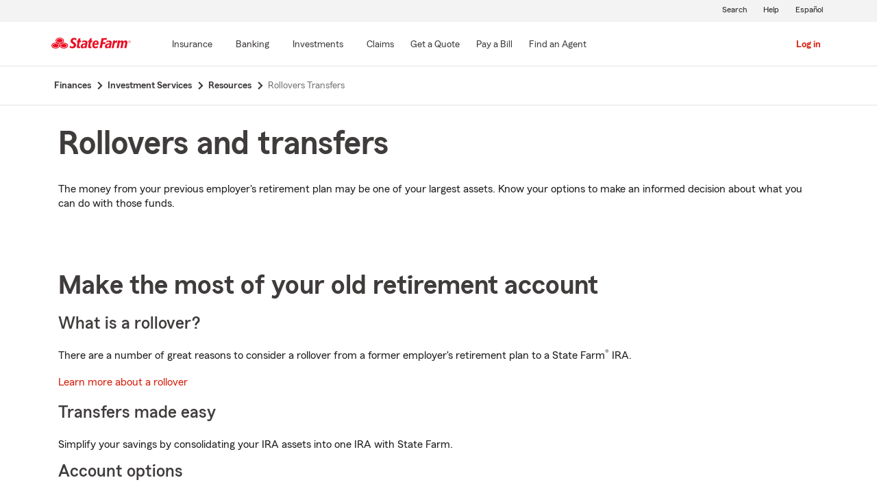

--- FILE ---
content_type: text/html;charset=utf-8
request_url: https://www.statefarm.com/finances/mutual-funds/resources/rollovers-transfers
body_size: 8211
content:

  <!DOCTYPE HTML>
  <html lang="en">
      <head>
    <meta charset="UTF-8"/>
    
    
    
	
	
    
	
	<title>
        Rollovers and Transfers - State Farm®
	</title>
    
    
	<script defer="defer" type="text/javascript" src="https://rum.hlx.page/.rum/@adobe/helix-rum-js@%5E2/dist/rum-standalone.js" data-routing="env=prod,tier=publish,ams=State Farm Mutual"></script>
<link rel="canonical" href="https://www.statefarm.com/finances/mutual-funds/resources/rollovers-transfers"/>
	<!--<meta data-sly-test.keywords="" name="keywords" content=""/>-->
    <meta name="keywords" content="ira transfer vs rollover"/>
    <meta name="description" content="Money from your previous employer&#39;s retirement plan may be one of your largest assets. Get help to make an informed decision about what you can do with those funds. "/>
	
    <meta name="robots" content="index, follow"/>
	

	
    
    <meta property="og:image" content="https://www.statefarm.com/content/dam/sf-library/en-us/secure/legacy/state-farm/SF_Logo_Red_Standard_Horzintal.png"/>
    <meta property="og:title" content="Rollovers and Transfers"/>
    <meta property="og:site_name" content="State Farm"/>
    <meta property="og:type" content="website"/>
	<meta property="og:description" content="Money from your previous employer's retirement plan may be one of your largest assets. Get help to make an informed decision about what you can do with those funds. "/>
	
	
     
     <meta name="twitter:image" content="https://www.statefarm.com/content/dam/sf-library/en-us/secure/legacy/state-farm/SF_Logo_Red_Standard_Horzintal.png"/>
     <meta name="twitter:card" content="summary_large_image"/>
     <meta name="twitter:title" content="Rollovers and Transfers"/>
     <meta name="twitter:description" content="Money from your previous employer's retirement plan may be one of your largest assets. Get help to make an informed decision about what you can do with those funds. "/>
	 <meta name="twitter:site" content="@@StateFarm"/>

	
	
    <meta name="viewport" content="width=device-width, initial-scale=1"/>
    
    
    
    
    

    

    

    
    
<link rel="stylesheet" href="/etc.clientlibs/StateFarmAEM/clientlibs/clientlib-base.min.473d51aa1ceab6ed59b2c60ddb158f5d.css" type="text/css">





<!--<sly data-sly-resource="contexthub"/>-->

    
    
    

    

    
    
<script src="/etc.clientlibs/clientlibs/granite/jquery.min.3e24d4d067ac58228b5004abb50344ef.js"></script>
<script src="/etc.clientlibs/clientlibs/granite/utils.min.899004cc02c33efc1f6694b1aee587fd.js"></script>
<script src="/etc.clientlibs/clientlibs/granite/jquery/granite.min.011c0fc0d0cf131bdff879743a353002.js"></script>
<script src="/etc.clientlibs/StateFarmAEM/clientlibs/clientlib-dependencies.min.d41d8cd98f00b204e9800998ecf8427e.js"></script>



    
    
<link rel="stylesheet" href="/etc.clientlibs/StateFarmAEM/clientlibs/clientlib-dependencies.min.d41d8cd98f00b204e9800998ecf8427e.css" type="text/css">
<link rel="stylesheet" href="/etc.clientlibs/StateFarmAEM/clientlibs/clientlib-sf-custom.min.50c9161ec7d484fea54c6858abfbf6f8.css" type="text/css">
<link rel="stylesheet" href="/etc.clientlibs/StateFarmAEM/clientlibs/clientlib-site.min.ba079452d809941fed1970aa5858b769.css" type="text/css">



    

    
    

    <!-- Included script -->
    <meta name="viewport" content="width=device-width, initial-scale=1.0"/>
    <meta charset="utf-8"/>
    
        
           
    	<!--<script data-sly-test="true" src="https://cdn-pci.optimizely.com/js/8421581994.js"></script>
		<script data-sly-test="false" src="https://experiment.statefarm.com/edge-client/v1/8367280580/17945734524" referrerpolicy="no-referrer-when-downgrade"></script>-->
       
  
	<script src="https://static1.st8fm.com/en_US/dxl/js/min/breadcrumbs.min.js"></script>
    <meta name="sf-user-origin" content="internal"/>
    
        <script type="text/javascript" async src="https://invocation.deel.c1.statefarm/deel.js?prop=ext" referrerpolicy="no-referrer-when-downgrade"></script>
    


    <!--script type="text/javascript" src="https://static1.st8fm.com/en_US/dxl/js/min/bootstrap-4.5.0.min.js"></script-->
    <!--link rel="stylesheet" href="https://static1.st8fm.com/en_US/dxl/css/min/bootstrap-4.5.0.min.css" /-->
    <link rel="stylesheet" href="https://static1.st8fm.com/en_US/dxl/css/min/util.min.css" type="text/css"/>
    <link rel="stylesheet" href="https://static1.st8fm.com/en_US/dxl/css/min/overrides.min.css" type="text/css"/>
    <!--<link rel="stylesheet" href="https://static1.st8fm.com/en_US/dxl/css/min/print.min.css" type="text/css"
          media="print"/> -->
     
          <link media="print" rel="stylesheet" href="/etc.clientlibs/StateFarmAEM/clientlibs/clientlib-print.min.806801512361a44daa1471774398b6f1.css" type="text/css">
<script src="/etc.clientlibs/StateFarmAEM/clientlibs/clientlib-print.min.551c634a9faf6e07bb1ba803681a389c.js"></script>

    
    <link rel="stylesheet" type="text/css" href="https://static1.st8fm.com/en_US/dxl/css/min/in-page-nav.min.css"/>
    <link rel="stylesheet" type="text/css" href="https://static1.st8fm.com/en_US/dxl/css/min/disclosure.min.css"/>

    <link rel="stylesheet" href="https://static1.st8fm.com/en_US/dxl-1x/prod/css/1x.core.css" type="text/css"/>
    
    
    <style>
section.socialWrapper , .socialWrapper {
display:none !important;
}
</style>

    
    
</head>
      <body class="page basicpage  -oneX" id="page-8ee1f5b246">
            
             
             
  


          
          
          
              




              



              
<div class="root aem-element-spacing container-custom responsiveGrid">

    
     
          <div id="container-629171bcea" class="cmp-container" style=" text-align:none; padding:none;">

          


<div class="aem-Grid aem-Grid--12 aem-Grid--default--12 ">
    
    <div class="experiencefragment aem-GridColumn aem-GridColumn--default--12">
<div id="experiencefragment-9952c8e20c" class="cmp-experiencefragment cmp-experiencefragment--privacy-notice">


    
     
          <div id="container-b4d46f70bf" class="cmp-container" style=" text-align:none; padding:none;">

          


<div class="aem-Grid aem-Grid--12 aem-Grid--default--12 ">
    
    <div class="privacy-notice aem-GridColumn aem-GridColumn--default--12">


<!--<div class="xd-privacy-notice-container" id="notice-container" style="display:none;">
      <div class="xd-notice -oneX-container" tabindex="-1">
          <div class="-oneX-global-alert-body xd-notice-description">
           <div class="privacy-links">
		<p> Learn more about <a href="https://www.statefarm.com/customer-care/privacy-security/privacy" >privacy.</a> We use <a href ="https://www.statefarm.com/customer-care/privacy-security/privacy/about-our-ads" >cookies</a> on our site. 
		</p>
	</div>
	<div class="cookies-button">
		<p style="display:inline-flex; align-items: center;">
		<a role="button" href="#" id="AcceptBtn" class="-oneX-btn-secondary__anchor -oneX-btn-small xd-privacy-btn" onClick="setCookieVals()"> Accept</a>
		<a role="button" href="#" id="OptOutBtn" class="-oneX-btn-secondary__anchor -oneX-btn-small xd-optout-btn" onClick="optOutCookieVals()"> Opt out</a>
		<a href="https://www.statefarm.com/customer-care/privacy-security/privacy/california-privacy-rights/do-not-sell" class="manage-cookies"> Manage cookies</a></p>
	</div>
           <button class="-oneX-close-X-button" id="closeBtn" aria-label="privacy close"> <span class="-oneX-icon--close"></span></button>
          </div>
      </div>
</div>--></div>
<div class="htmlComponent aem-GridColumn aem-GridColumn--default--12">





 



</div>

    
</div>

          </div>
     
 
    
</div>

    
</div>
<div class="experiencefragment aem-GridColumn aem-GridColumn--default--12">
<div id="experiencefragment-260e4a42f3" class="cmp-experiencefragment cmp-experiencefragment--header">


    
     
          <div id="container-fa6e0abaca" class="cmp-container" style=" text-align:none; padding:none;">

          


<div class="aem-Grid aem-Grid--12 aem-Grid--default--12 ">
    
    <div class="htmlComponent aem-GridColumn aem-GridColumn--default--12">




<div id="b2c-client-side-header"> </div>
<script type="text/javascript">
const AUTH_COOKIE_CAUTH = "sf-cauth1";

const isJWTValidAndCurrent = (cauth1) => {
  let valid = false;
  try {
    const { exp, aud } = JSON.parse(atob(cauth1.split(".")[1]));
    valid =
      exp * 1000 > Date.now() && aud === "sf.b2c://api";
  } catch (e) {
    // Value could not be parsed
    return false;
  }
  return valid;
};

const cookiesToOjbect = (cookie) =>
  cookie
    .split(";")
    .map((item) => item.split("="))
    .reduce(
      (acc, item) => ({
        ...acc,
        [item[0].trim()]: item[1] ? item[1].trim() : "",
      }),
      {}
    );

function userIsAuthenticated() {
  let isAuthenticated = false;
  const cookies = cookiesToOjbect(document.cookie);
  
  if(Object.prototype.hasOwnProperty.call(cookies, AUTH_COOKIE_CAUTH) && isJWTValidAndCurrent(cookies[AUTH_COOKIE_CAUTH]))
	{
	isAuthenticated = true;
	}
  return isAuthenticated;
}

$( document ).ready(function() {

                    // Inject oneXheader variation to load
                    let headerContainer = document
                        .getElementById("b2c-client-side-header");
					// fucntion call to check if user is authenticated
					const isUserAuthenticated = userIsAuthenticated();
					let languageToggle = "#";
					if ($('link[rel=alternate]') != undefined && $('link[rel=alternate]').length > 0 && $('link[rel=alternate]').attr("href") != undefined) {
					languageToggle = $('link[rel=alternate]').attr("href");
					}
					if(isUserAuthenticated){
                    headerContainer.innerHTML = '<header id="b2c-header" data-type="1x-header-auth" data-language-url="'+languageToggle+'"></header>';
					}
					else{
					headerContainer.innerHTML = '<header id="b2c-header" data-type="1x-header-unauth" data-language-url="'+languageToggle+'"></header>';
					} 
           $(".authentication-container").each(function() {
						if ($(this).attr('data-show-for') == 'unauthenticatedUser') {
							
							if(!isUserAuthenticated){
								$(this).removeClass('-oneX-d-none');
							}
						}
						if ($(this).attr('data-show-for') == 'authenticatedUser')
						{
							if(isUserAuthenticated){
								$(this).removeClass('-oneX-d-none');
							}
						}
						if ($(this).attr('data-show-for') == 'allUsers')
						{
							$(this).removeClass('-oneX-d-none');
						}						
					});
});					
</script>
 



</div>

    
</div>

          </div>
     
 
    
</div>

    
</div>
<div class="breadcrumb-component aem-GridColumn aem-GridColumn--default--12">

    
    
<link rel="stylesheet" href="/etc.clientlibs/StateFarmAEM/components/sfds/breadcrumb/clientlib-breadcrumb.min.941e3466daa161d40234df7916f67468.css" type="text/css">
<link rel="stylesheet" href="/etc.clientlibs/StateFarmAEM/components/breadcrumb/clientlib-breadcrumb.min.941e3466daa161d40234df7916f67468.css" type="text/css">



    <section class="-oneX-breadcrumbs -oneX-container-fluid">
        <div> 
        
            <nav id="breadcrumb-9288e724dd" aria-label="Breadcrumb">
                <ul itemscope itemtype="http://schema.org/BreadcrumbList">
                    
                        <li itemprop="itemListElement" itemscope itemtype="http://schema.org/ListItem">
                            <a href="/finances" itemprop="item">
                                <span class="-oneX-breadcrumbs-link-name" itemprop="name">
                                    
                                    
                                        
                                    
                                    
                                        Finances
                                    
                                </span>
                                <span class="-oneX-breadcrumbs-chevron"></span>
                                
                                <meta itemprop="position" content="1"/>
                            </a>
                        
                        </li>
                    
                
                    
                        <li itemprop="itemListElement" itemscope itemtype="http://schema.org/ListItem">
                            <a href="/finances/mutual-funds" itemprop="item">
                                <span class="-oneX-breadcrumbs-link-name" itemprop="name">
                                    
                                    
                                        
                                    
                                    
                                        Investment Services
                                    
                                </span>
                                <span class="-oneX-breadcrumbs-chevron"></span>
                                
                                <meta itemprop="position" content="2"/>
                            </a>
                        
                        </li>
                    
                
                    
                        <li itemprop="itemListElement" itemscope itemtype="http://schema.org/ListItem">
                            <a href="/finances/mutual-funds/resources" itemprop="item">
                                <span class="-oneX-breadcrumbs-link-name" itemprop="name">
                                    
                                    
                                        
                                    
                                    
                                        Resources
                                    
                                </span>
                                <span class="-oneX-breadcrumbs-chevron"></span>
                                
                                <meta itemprop="position" content="3"/>
                            </a>
                        
                        </li>
                    
                
                    
                        <li itemprop="itemListElement" itemscope itemtype="http://schema.org/ListItem">
                            <a itemprop="item" aria-current="page">
                                <span class="-oneX-breadcrumbs-link-name" itemprop="name">
                                    
                                    
                                        
                                    
                                    
                                        Rollovers Transfers
                                    
                                </span>
                                
                                <meta itemprop="position" content="4"/>
                            </a>
                        
                        </li>
                    
                </ul>
            </nav>
                
        </div>
    </section>

</div>
<main class="root aem-element-spacing container-custom responsiveGrid aem-GridColumn aem-GridColumn--default--12">

    
     
          <div id="container-3fd791321b" class="cmp-container -oneX-container " style=" text-align:none; padding:none;">

          


<div class="aem-Grid aem-Grid--12 aem-Grid--default--12 ">
    
    <div class="root aem-element-spacing container-custom responsiveGrid container-sf aem-GridColumn aem-GridColumn--default--12">

    
     
          <div id="container-5ba559e15d" class="cmp-container" style=" text-align:none; padding:none;">

          


<div class="aem-Grid aem-Grid--12 aem-Grid--default--12 ">
    
    <div class="cardComponent aem-GridColumn aem-GridColumn--default--12">

<!-- To check whether card component contains action module -->

    

    


<div class="content-cards-callout  -oneX-prime-white py-3 ">
    <div class="content-cards-list hero-module ">
        
        <div class="">
            <div class=" -oneX-row colreverse">
                
                
                    <div class="-oneX-col-12">
                        <p class="-oneX-eyebrow" style="margin-top: 10px;"></p>
                        <div class="-oneX-heading--h1 pb-5">
                            <div>



    
        <h1> Rollovers and transfers </h1>
    
    
    
    
    
    


</div>
                        </div>
                        <div class="-oneX-body--primary">
                            <div>

 
<div class='-oneX-body--primary '>
<p></p><p>The money from your previous employer's retirement plan may be one of your largest assets. Know your options to make an informed decision about what you can do with those funds.</p><p></p>
</div>
</div>
                        </div>
                    </div>
                
                <div class="-oneX-col-12 -oneX-col-md-5 -oneX-col-lg-5 -oneX-col-xl-4 ">
                    <div class="text-center -oneX-prime-white  p-3 ">
                        <div>

<div class="-oneX-prime-white  p-3 ">

    <div>




</div>
    <div>




</div>

    <div class="quote-container-inner m-auto">

        <div>





 



</div>
        <div></div>
    </div>
</div></div>

                    </div>
                </div>
            </div>
        </div>
    </div>
</div></div>
<div class="title-variation aem-GridColumn aem-GridColumn--default--12">



    
    
        <h2> Make the most of your old retirement account </h2>
    
    
    
    
    


</div>
<div class="text-variation aem-GridColumn aem-GridColumn--default--12">

 
<div class='-oneX-body--primary '>
<h4>What is a rollover?</h4>
<p>There are a number of great reasons to consider a rollover from a former employer's retirement plan to a State Farm<sup>®</sup> IRA.</p>
<p class="-oneX-link--inline"><a href="/finances/mutual-funds/resources/what-is-a-rollover" class="-oneX-link--block" title="What is a Rollover">Learn more about a rollover</a><br />
<br />
</p>
<h4>Transfers made easy</h4>
<p>Simplify your savings by consolidating your IRA assets into one IRA with State Farm.</p>
<h4>Account options</h4>
<p>Find out which IRA might be right for you.</p>
<p class="-oneX-link--inline"><a href="/finances/retirement-plans-iras/individual-retirement-accounts/traditional-ira" class="-oneX-link--block" title="Traditional IRA">Traditional IRA</a></p>
<p class="-oneX-link--inline"><a href="/finances/retirement-plans-iras/individual-retirement-accounts/roth-ira" class="-oneX-link--block" title="Roth IRA">Roth IRA</a></p>

</div>
</div>
<div class="disclosure aem-GridColumn aem-GridColumn--default--12">
    
    
<link rel="stylesheet" href="/etc.clientlibs/StateFarmAEM/components/disclosure/clientlib-disclosure.min.b505810397898c7b9c044a2c47b16b34.css" type="text/css">




    <section class="-oneX-body--footnote">
        <div class="disclosure -oneX-row disclosure-border disclosure-section">

            <div class="-oneX-col-12 disc-Content">
                <p class="disclosure-heading  -oneX-body--primary" role="heading" aria-level="4"> Risk Disclosures</p>
                <p>Neither State Farm® nor its agents provide tax or legal advice.<br />
</p>
<p>Prior to rolling over assets from an employer-sponsored retirement plan into an IRA, it's important that customers understand their options and do a full comparison on the differences in the guarantees and protections offered by each respective type of account as well as the differences in liquidity/loans, types of investments, fees, and any potential penalties.</p>
<p><b>Before investing in mutual funds available through registered representatives (RRs) of State Farm VP Management Corp (SFVPMC), consider the funds' investment objectives, risks, charges and expenses. This and other important information is contained in the fund <a title="Mutual Funds Summary &amp; Statutory Prospectuses" href="https://www.statefarm.com/finances/mutual-funds/mutual-fund-options">prospectuses</a> and <a title="Mutual Funds Summary &amp; Statutory Prospectuses" href="https://www.statefarm.com/finances/mutual-funds/mutual-fund-options">summary prospectuses</a> which can be obtained by visiting <a href="https://www.statefarm.com" title="State Farm">statefarm.com</a>. Read it carefully. Securities available through State Farm VP Management Corp.</b></p>
<p><b>Securities are not FDIC insured, are not bank guaranteed and are subject to investment risk, including possible loss of principal.</b></p>
<p>AP2025/05/0760</p>

            </div>
        </div>
        
    </section>
</div>
<div class="si-toolbar aem-GridColumn aem-GridColumn--default--12">


<section class="socialWrapper">
  <div class="-oneX-container social-page-tools-module"> 
    <div class="-oneX-row -oneX-align-items-center -oneX-justify-content-between">
      <div class=" -oneX-col-auto -oneX-pb-1 -oneX-pt-1">
      	
	        <a href="javascript:window.print();" class="ico-social-print -oneX-link--block m-0" title="" rel="nofollow">
	          Print
	        </a>
        
        
	        <a class="ico-social-email -oneX-link--block m-0" title="Email" href="mailto:?subject=Rollovers and Transfers | State Farm®&amp;body=I found this on statefarm.com® and thought you would be interested.%0A%0Ahttps://www.statefarm.com/finances/mutual-funds/resources/rollovers-transfers" rel="nofollow">
	          Email
	        </a>
        
      </div>
      <div class="-oneX-col-auto social -oneX-pb-1 -oneX-pt-1">
        </div>
    </div>
  </div>
</section>
<style media="screen" type="text/css">
.btn {
	background-color: #1877f2!important
}

.social-page-tools-module a.ico-social-print {
	background: url(https://static1.st8fm.com/en_US/content_pages/1/img/social-page-tools/icon-social-print.png) no-repeat left;
	padding-left: 25px;
	padding-right: 15px;
}

.social-page-tools-module a.ico-social-email {
	background: url(https://static1.st8fm.com/en_US/content_pages/1/img/social-page-tools/icon-social-email.png) no-repeat left;
	border-bottom: medium none;
	padding-left: 25px;
}

.socialWrapper .social div {
	display: inline-block;
	padding-right: 15px;
}

.social-page-tools-module {
	padding-top: 30px;
	padding-bottom: 30px;
	border-top: 1px solid #cbcbcb;
	border-bottom: 1px solid #cbcbcb;
	margin-top: 30px;
}

.socialWrapper .facebook-box {
	line-height: 12px;
}

.socialWrapper .social-page-tools-module {
	width: calc( 100% - 30px);
}

@media (min-width: 576px) {
  .socialWrapper .social-page-tools-module {
                 max-width: 510px;
  }
}

@media (min-width: 768px) {
  .socialWrapper .social-page-tools-module {
                 max-width: 690px;
  }
}

@media (min-width: 992px) {
  .socialWrapper .social-page-tools-module {
                 max-width: 930px;
  }
}

@media (min-width: 1200px) {
  .socialWrapper .social-page-tools-module {
                 max-width: 1110px;
  }
}
</style></div>

    
</div>

          </div>
     
 
    
</div>

    
</div>

          </div>
     
 
    
</main>
<div class="root aem-element-spacing container-custom responsiveGrid bg-white aem-GridColumn aem-GridColumn--default--12">

    
    
     
     

          <div id="container-009ca9798a" class="cmp-container " style=" text-align:none; padding:none;">

               
               <div class="product-footer-nav-component">
    
<script src="/etc.clientlibs/StateFarmAEM/components/product-footer-nav/clientlib-productFooterNav.min.dec320f2f2161fdc0b393804439cd689.js"></script>


 
 
    
        <section class="product-footer-nav spacing-32">
            <div class="-oneX-container">
                <div class="-oneX-row" role="navigation" aria-label="Sub Navigation">
                    
                    <!-- false -->
                    

                        <!--  -->

                        <div class="-oneX-col-12">
                            <h4 class="footer-nav-heading spacing-32">
                            
                            <a href="/finances/mutual-funds/resources" class="-oneX-link--block text-gray-100">
                                
    
        Resources
    
    
    

                                </a>
                            </h4>
                        </div>
                        <ul class="-oneX-col-12 -oneX-d-md-flex  footer-nav-content">
                            <li class="footer-nav-sibling footer-nav-current -oneX-col-md-3">
                                <h6 class="-oneX-d-md-none">
                                    <button class="text-gray-100 in-page-nav-lvl0-accordion collapsed" data-toggle="collapse" aria-expanded="false" data-target="#footer-nav-section">
                                        
    
        Rollovers Transfers
    
    
    


                                        <span class="chevron-gray"></span>
                                    </button>
                                </h6>
                                
                                <a href="/finances/mutual-funds/resources/rollovers-transfers" class="-oneX-link--block text-gray-100 -oneX-d-none -oneX-d-md-block" aria-current="page">
                                    
    
        Rollovers Transfers
    
    
    


                                </a>
                                
                            </li>
                            <li class="-oneX-col-md">
                                <h6 class="-oneX-d-md-none">
                                    <button class="text-gray-100 in-page-nav-lvl0-accordion collapsed" data-toggle="collapse" aria-expanded="false" data-target="#footer-nav-section123">Related pages<span class="chevron-gray"></span></button>
                                </h6>
                                <span class="clipped-text">Related
                                pages</span>
                                <ul id="footer-nav-section123" class="footer-nav-siblings collapse -oneX-d-md-block  -oneX-hidden">
                                    <li class="footer-nav-sibling">
                                        
                                        <a href="/finances/mutual-funds/resources/what-is-a-transfer" class="-oneX-link--block text-gray-100">What Is A Transfer</a>
                                    </li>
                                
                                    <li class="footer-nav-sibling">
                                        
                                        <a href="/finances/mutual-funds/resources/associate-funds-performance" class="-oneX-link--block text-gray-100">State Farm Funds</a>
                                    </li>
                                
                                    <li class="footer-nav-sibling">
                                        
                                        <a href="/finances/mutual-funds/resources/disclosures" class="-oneX-link--block text-gray-100">Disclosures</a>
                                    </li>
                                
                                    <li class="footer-nav-sibling">
                                        
                                        <a href="/finances/mutual-funds/resources/associate-funds-prospectus" class="-oneX-link--block text-gray-100">Prospectus</a>
                                    </li>
                                
                                    <li class="footer-nav-sibling">
                                        
                                        <a href="/finances/mutual-funds/resources/dividend-capital-gain-distribution-wash-sales" class="-oneX-link--block text-gray-100">Dividend Capital Gain Distribution Wash Sales</a>
                                    </li>
                                
                                    <li class="footer-nav-sibling">
                                        
                                        <a href="/finances/mutual-funds/resources/dollar-cost-averaging" class="-oneX-link--block text-gray-100">Dollar Cost Averaging</a>
                                    </li>
                                
                                    <li class="footer-nav-sibling">
                                        
                                        <a href="/finances/mutual-funds/resources/faqs" class="-oneX-link--block text-gray-100">Faqs</a>
                                    </li>
                                
                                    <li class="footer-nav-sibling">
                                        
                                        <a href="/finances/mutual-funds/resources/glossary" class="-oneX-link--block text-gray-100">Glossary</a>
                                    </li>
                                
                                    <li class="footer-nav-sibling">
                                        
                                        <a href="/finances/mutual-funds/resources/contact-us" class="-oneX-link--block text-gray-100">Contact Us</a>
                                    </li>
                                
                                    <li class="footer-nav-sibling">
                                        
                                        <a href="/finances/mutual-funds/resources/compounding-investments" class="-oneX-link--block text-gray-100">Compounding Investments</a>
                                    </li>
                                
                                    <li class="footer-nav-sibling">
                                        
                                        <a href="/finances/mutual-funds/resources/cost-basis-reporting-options" class="-oneX-link--block text-gray-100">Cost Basis Reporting Options</a>
                                    </li>
                                
                                    <li class="footer-nav-sibling">
                                        
                                        <a href="/finances/mutual-funds/resources/what-is-a-rollover" class="-oneX-link--block text-gray-100">What Is A Rollover</a>
                                    </li>
                                
                                    <li class="footer-nav-sibling">
                                        
                                        <a href="/finances/mutual-funds/resources/information-about-tax-documents" class="-oneX-link--block text-gray-100">Information About Tax Documents</a>
                                    </li>
                                
                                    <li class="footer-nav-sibling">
                                        
                                        <a href="/finances/mutual-funds/resources/forms-tax-documents" class="-oneX-link--block text-gray-100">Forms Tax Documents</a>
                                    </li>
                                
                                    <li class="footer-nav-sibling">
                                        
                                        <a href="/finances/mutual-funds/resources/regulatory-notices" class="-oneX-link--block text-gray-100">Regulatory Notices</a>
                                    </li>
                                </ul>
                            </li>
                        </ul>
                    
                    
                </div>
            </div>
        </section>
    
</div>

               
          </div>
     

</div>
<div class="experiencefragment aem-GridColumn aem-GridColumn--default--12">
<div id="experiencefragment-f9caab18f3" class="cmp-experiencefragment cmp-experiencefragment--footer">


    
     
          <div id="container-5c720a4ead" class="cmp-container" style=" text-align:none; padding:none;">

          


<div class="aem-Grid aem-Grid--12 aem-Grid--default--12 ">
    
    <div class="htmlComponent aem-GridColumn aem-GridColumn--default--12">




<div id ="b2c-client-side-footer">
<footer data-type="1x-footer"></footer>
</div>
 



</div>

    
</div>

          </div>
     
 
    
</div>

    
</div>

    
</div>

          </div>
     
 
    
</div>


              
    
    
<script src="/etc.clientlibs/StateFarmAEM/clientlibs/clientlib-site.min.ca8f81dee2ad38f84f1bc7019c581514.js"></script>



    

    
    
<script src="/etc.clientlibs/core/wcm/components/commons/site/clientlibs/container.min.0a6aff292f5cc42142779cde92054524.js"></script>
<script src="/etc.clientlibs/StateFarmAEM/clientlibs/clientlib-base.min.7aa5c5397bf612910fd7978d07572966.js"></script>
<script src="/etc.clientlibs/StateFarmAEM/components/sfds/page/clientlibs/showModalPopup.min.d41d8cd98f00b204e9800998ecf8427e.js"></script>
<script src="/etc.clientlibs/StateFarmAEM/components/page/clientlibs/showModalPopup.min.695e0f48ce12f2a3ddce414048bafd29.js"></script>
<script src="/etc.clientlibs/StateFarmAEM/components/blanksfpage/clientlibs/showModalPopup.min.9eb3ec96c56d53d0b102f1f0df4dc8bf.js"></script>






    

    

    
    
    

              

          
          
          
        	  <script type="text/javascript" src="https://static1.st8fm.com/en_US/dxl/js/min/util.min.js"></script>
			      <script type="text/javascript" src="https://static1.st8fm.com/en_US/dxl/js/min/validators.min.js"></script>
			        
        		  <script type="text/javascript" src="https://static1.st8fm.com/en_US/applications/dasenblt_static_content/sfuid.js"></script>
              
			  	<script type="text/javascript" src="https://static1.st8fm.com/en_US/dxl-1x/prod/js/1x.core.js"></script> 
       	  
          
          
          
      
		  
          <script>
$(function() {
var langLink = document.querySelector('link[hreflang="es-US"]').getAttribute("href");
$('.-oneX-lang-icon').attr("href", langLink);
});
</script>

<script>

            var contentAnalytics= { "contentTags": "",
                                    "metaDescription": "Money from your previous employer's retirement plan may be one of your largest assets. Get help to make an informed decision about what you can do with those funds. ",
                                    "metaKeywords": "ira transfer vs rollover",
                                    }
                if(typeof dataLayer != "object") {
                    // Create a new dataLayer object and set its values
                    dataLayer = {};
                    dataLayer.content = contentAnalytics;
                    dataLayer.screenId = "";
                    dataLayer.screenChannel = "";
                } else if(typeof dataLayer == "object"){
                        // The dataLayer object already exists, so set the following values
                        dataLayer.content = contentAnalytics;
                        if (!dataLayer.hasOwnProperty('screenId')){
                        dataLayer.screenId = "";}
                        if (!dataLayer.hasOwnProperty('screenChannel')){
                    dataLayer.screenChannel = "";}
                }
</script>

      </body>
  </html>
  

--- FILE ---
content_type: text/css
request_url: https://static1.st8fm.com/en_US/dxl/css/min/disclosure.min.css
body_size: 21
content:
.disclosure .disclosure-heading{font-weight:600;margin-bottom:13px !important;margin-top:0}.disclosure-border{border-top:1px solid #d1d1d1;min-height:100px !important;clear:both;padding-top:15px}.disclosure-image{display:table-cell;padding:0 30px 0 0;vertical-align:middle}.disclosure{max-width:1110px;margin:20px auto !important}.disclosure-image-wrap{display:table-cell;vertical-align:middle;padding-bottom:40px}.disclosure .disc-Content{padding-left:0}.disclosure-section{font-size:100%}

--- FILE ---
content_type: image/svg+xml
request_url: https://static1.st8fm.com/en_US/dxl-1x/prod/css/images/header/data_24_red.svg
body_size: -60
content:
<svg width="24" height="24" viewBox="0 0 24 24" fill="none" xmlns="http://www.w3.org/2000/svg">
<path d="M20 20V2H14V20H12V10H6V20H4V2H2V22H22V20H20ZM10 20H8V12H10V20ZM18 20H16V4H18V20Z" fill="#D62311"/>
</svg>
